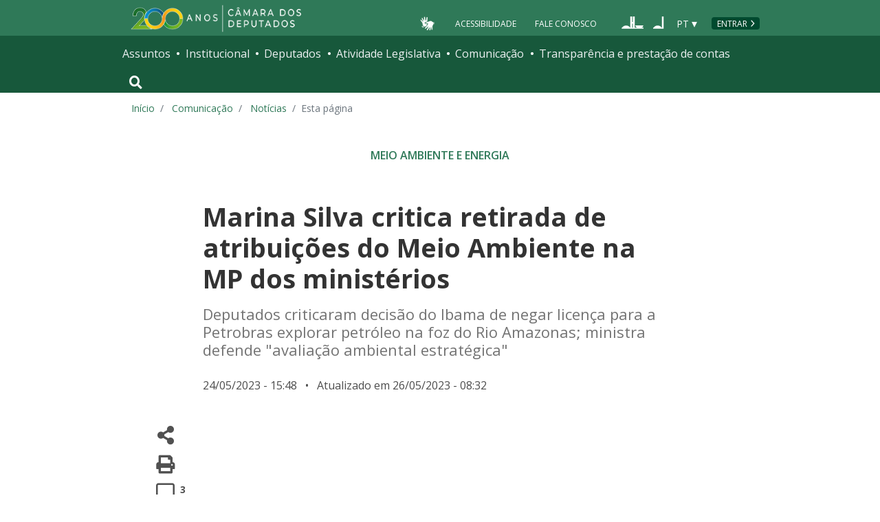

--- FILE ---
content_type: text/html; charset=utf-8
request_url: https://www.camara.leg.br/noticias/965142-marina-silva-critica-retirada-de-atribuicoes-do-meio-ambiente-na-mp-dos-ministerios
body_size: 17425
content:
<!doctype html>
<!--[if lt IE 7]>      <html class="no-js lt-ie9 lt-ie8 lt-ie7" lang="pt-br"> <![endif]-->
<!--[if IE 7]>         <html class="no-js lt-ie9 lt-ie8" lang="pt-br"> <![endif]-->
<!--[if IE 8]>         <html class="no-js lt-ie9" lang="pt-br"> <![endif]-->
<!--[if gt IE 8]><!-->
<html class="no-js" lang="pt-br">
<!--<![endif]-->

<head>

  <meta charset="utf-8">
  <meta name="viewport" content="width=device-width, initial-scale=1, shrink-to-fit=no">
  <meta http-equiv="x-ua-compatible" content="ie=edge">
  <meta name="facebook-domain-verification" content="bxxobfdomarwwsu1tu7b9wv9oy0gw2" />
  
  <title>
      Marina Silva critica retirada de atribuições do Meio Ambiente na MP dos ministérios - Notícias - Portal da Câmara dos Deputados
  </title>
  <meta name="description" content="Deputados criticaram decisão do Ibama de negar licença para a Petrobras explorar petróleo na foz do Rio Amazonas; ministra defende &quot;avaliação ambiental estratégica&quot; 
  ">
  
  <meta name="msapplication-TileColor" content="#00a300">
  <meta name="msapplication-TileImage" content="https://www.camara.leg.br/tema/mstile-144x144.png">
  <meta name="theme-color" content="#009e49">
  
  
  <meta itemprop="name" content="Marina Silva critica retirada de atribuições do Meio Ambiente na MP dos ministérios - Notícias" />
  
  <meta itemprop="description" content="Deputados criticaram decisão do Ibama de negar licença para a Petrobras explorar petróleo na foz do Rio Amazonas; ministra defende &quot;avaliação ambiental estratégica&quot; 
  " />
  
  <meta itemprop="image" content="https://www.camara.leg.br/midias/image/2023/05/img20230524121059299-768x512.jpg" />
  
  <meta itemprop="url" content="https://www.camara.leg.br/noticias/965142-marina-silva-critica-retirada-de-atribuicoes-do-meio-ambiente-na-mp-dos-ministerios/" />
  
  <meta property="og:site_name" content="Portal da Câmara dos Deputados" />
  <meta property="fb:app_id" content="305358806340223" />
  
  <meta property="og:title" content="Marina Silva critica retirada de atribuições do Meio Ambiente na MP dos ministérios - Notícias" />
  
  <meta property="og:description" content="Deputados criticaram decisão do Ibama de negar licença para a Petrobras explorar petróleo na foz do Rio Amazonas; ministra defende &quot;avaliação ambiental estratégica&quot; 
  ">
  
  <meta property="og:url" content="https://www.camara.leg.br/noticias/965142-marina-silva-critica-retirada-de-atribuicoes-do-meio-ambiente-na-mp-dos-ministerios/" />
  
  <meta property="og:type" content="article" />
  
  <meta property="og:image:secure_url" content="https://www.camara.leg.br/midias/image/2023/05/img20230524121059299-768x512.jpg" />
  
      <meta property="og:image" content="https://www.camara.leg.br/midias/image/2023/05/img20230524121059299-768x512.jpg" />
  <meta name="twitter:card" content="summary_large_image" />
  
  <meta name="twitter:title" content="Marina Silva critica retirada de atribuições do Meio Ambiente na MP dos ministérios - Notícias" />
  
  <meta name="twitter:description" content="Deputados criticaram decisão do Ibama de negar licença para a Petrobras explorar petróleo na foz do Rio Amazonas; ministra defende &quot;avaliação ambiental estratégica&quot; 
  " />
  
  <meta name="twitter:image" content="https://www.camara.leg.br/midias/image/2023/05/img20230524121059299-768x512.jpg" />
  
  
  
  

  <link rel="apple-touch-icon" href="https://www.camara.leg.br/tema/apple-touch-icon.png">
  <link rel="apple-touch-icon" sizes="152x152" href="https://www.camara.leg.br/tema/apple-touch-icon-152x152.png">
  <link rel="apple-touch-icon" sizes="180x180" href="https://www.camara.leg.br/tema/apple-touch-icon-180x180.png">
  <link rel="apple-touch-icon-precomposed" href="https://www.camara.leg.br/tema/apple-touch-icon-precomposed.png">
  <link rel="apple-touch-icon-precomposed" sizes="152x152" href="https://www.camara.leg.br/tema/apple-touch-icon-152x152-precomposed.png">
  <link rel="apple-touch-icon-precomposed" sizes="180x180" href="https://www.camara.leg.br/tema/apple-touch-icon-180x180-precomposed.png">
  <link rel="icon" type="image/png" sizes="32x32" href="https://www.camara.leg.br/tema/favicon-32x32.png">
  <link rel="icon" type="image/png" sizes="16x16" href="https://www.camara.leg.br/tema/favicon-16x16.png">
  <link rel="manifest" href="https://www.camara.leg.br/tema/site.webmanifest">
  <link rel="mask-icon" href="https://www.camara.leg.br/tema/safari-pinned-tab.svg" color="#009e49">
  <link rel="stylesheet" rel="preload" as="style" href="https://www.camara.leg.br/tema/global/vendor-bundle.css">
  <link rel="stylesheet" rel="preload" as="style" href="https://www.camara.leg.br/tema/global/camara-custom.css">

        <link rel="stylesheet" href="https://www.camara.leg.br/tema/comunicacao/noticia-interna.css">
				<link rel="stylesheet" href="/noticias/static/css/custom-noticia-interna.css">

  <style type="text/css">
    /* Regra geral para no-fouc */
    .js .u-no-fouc {
      visibility: hidden;
      opacity: 0
    }

    /* Elementos no-fouc que não podem ocupar espaço durante a carga da página */
    .js .u-no-fouc--no-size {
      display: none
    }
  </style>
  <script type="text/javascript">
    // Concatena a classe 'js' à tag html
    document.documentElement.className += ' js';
  </script>

</head>

<body>
  <div class="js-mmenu-container">
    <header class="l-cabecalho-portal" role="banner">
      <ul aria-label="Acesso direto" class="acesso-direto">
        <!-- Links para saltar diretamente para áreas importantes da página accesskey 2 = conteúdo e 3 = navegação -->
        <li><a class="acesso-direto__link" href="#main-content" accesskey="2">Ir ao conteúdo</a></li>
        <li><a class="acesso-direto__link" href="#main-nav" accesskey="3">Ir à navegação principal</a></li>
      </ul>
    
      <!--[if lte IE 9]>
        <p class="browserupgrade">Você está usando um navegador <strong>defasado</strong>. Por favor, <a href="https://browsehappy.com/">atualize seu navegador</a> para melhorar sua experiência e sua segurança.</p>
        <![endif]-->
    
      <div class="nav-top">
        <div class="container nav-top--container">
          <a href="https://www.camara.leg.br" class="logo-camara" accesskey="1"><span class="sr-only">Página inicial</span></a>
    
        <div class="nav-top__palacio">
    
        </div>
        
        <div class="nav-top__menu-superior">
          <ul aria-label="Ferramentas de apoio" class="links-apoio ">
              <li class="links-apoio__item links-apoio__item--acessibilidade"><a href="https://www2.camara.leg.br/acessibilidade/recursos-de-acessibilidade" accesskey="0">Acessibilidade</a></li>
              <li class="links-apoio__item links-apoio__item--faleconosco"><a href="https://www.camara.leg.br/fale-conosco" accesskey="9">Fale Conosco</a></li>
          </ul>
          <ul class="orgaos-parceiros" aria-label="Órgãos parceiros">
            <li class="orgaos-parceiros__item orgaos-parceiros__item--congresso"><a
                href="http://www.congressonacional.leg.br"><span>Congresso</span></a></li>
            <li class="orgaos-parceiros__item orgaos-parceiros__item--senado"><a
                href="http://www.senado.leg.br"><span>Senado</span></a></li>
          </ul>
    
          <div class="lista-idiomas">
              <button class="botao-idioma-topo" data-toggle="dropdown" aria-haspopup="true" aria-expanded="false" data-offset="4,0">
                  <span class="botao-idioma-topo__sigla">PT</span>
              </button>
          
              <ul class="dropdown-menu dropdown-menu-right l-lista-idiomas" aria-label="Idioma">
                  <li class="l-lista-idiomas__item">
                      <a href="https://www2.camara.leg.br/english" class="idioma-topo">
                          <span class="idioma-topo__bandeira idioma-topo__bandeira--ingles" aria-hidden="true"></span>
                          <span class="idioma-topo__nome">English</span>
                          <span class="idioma-topo__sigla">EN</span>
                      </a>
                  </li>
                  <li class="l-lista-idiomas__item">
                      <a href="https://www2.camara.leg.br/espanol" class="idioma-topo">
                          <span class="idioma-topo__bandeira idioma-topo__bandeira--espanhol" aria-hidden="true"></span>
                          <span class="idioma-topo__nome">Español</span>
                          <span class="idioma-topo__sigla">ES</span>            
                      </a>
                  </li>
              </ul>
          </div>
            <a href="https://www.camara.leg.br/login" class="btn nav-top__botao-entrar">Entrar</a>
        </div>
        </div>
      </div>
    
      <nav class="menu-global navbar navbar-expand-lg" role="navigation" aria-label="Navegação principal" id="menuglobal">
        <div class="container menu-global--container">
    
          <!-- icone menu -->
          <a href="#navbarportal" class="menu-global--btnmenu navbar-toggler"
            aria-label="Navegação principal - abrir/fechar">
            <span class="menu-global--icon"></span>
          </a>
    
          <!-- icone busca -->
          <button class="menu-global--btnsearch" type="button" data-toggle="collapse" data-target="#buscaportal"
            aria-controls="buscaportal" aria-expanded="false" aria-label="Toggle navigation">
            <span class="fa fa-search"></span>
          </button>
    
          <div class="js-mmenu u-no-fouc u-no-fouc--no-size" id="navbarportal">
            <ul aria-label="Navegação Principal" id="main-nav" class="">
                <li class="">
                  <span class="menu-global__item-temas" id="temas">Assuntos</span>
                  <ul class="" aria-labelledby="temas">
                      <li class=""><a href="https://www.camara.leg.br/assuntos/agropecuaria">Agropecuária</a></li>
                      <li class=""><a href="https://www.camara.leg.br/assuntos/cidades-e-transportes">Cidades e transportes</a></li>
                      <li class=""><a href="https://www.camara.leg.br/assuntos/ciencia-tecnologia-e-comunicacoes">Ciência, tecnologia e comunicações</a></li>
                      <li class=""><a href="https://www.camara.leg.br/assuntos/consumidor">Consumidor</a></li>
                      <li class=""><a href="https://www.camara.leg.br/assuntos/direitos-humanos">Direitos humanos</a></li>
                      <li class=""><a href="https://www.camara.leg.br/assuntos/economia">Economia</a></li>
                      <li class=""><a href="https://www.camara.leg.br/assuntos/educacao-cultura-e-esportes">Educação, cultura e esportes</a></li>
                      <li class=""><a href="https://www.camara.leg.br/assuntos/meio-ambiente-e-energia">Meio ambiente e energia</a></li>
                      <li class=""><a href="https://www.camara.leg.br/assuntos/politica-e-administracao-publica">Política e administração pública</a></li>
                      <li class=""><a href="https://www.camara.leg.br/assuntos/relacoes-exteriores">Relações exteriores</a></li>
                      <li class=""><a href="https://www.camara.leg.br/assuntos/saude">Saúde</a></li>
                      <li class=""><a href="https://www.camara.leg.br/assuntos/seguranca">Segurança</a></li>
                      <li class=""><a href="https://www.camara.leg.br/assuntos/trabalho-previdencia-e-assistencia">Trabalho, previdência e assistência</a></li>
                  </ul>
                </li>
                <li class="">
                  <span class="menu-global__item-institucional" id="institucional">Institucional</span>
                  <ul class="" aria-labelledby="institucional">
                      <li class=""><a href="https://www.camara.leg.br/agenda">Agenda</a></li>
                      <li class=""><a href="https://www2.camara.leg.br/transparencia/servicos-ao-cidadao">Serviços</a></li>
                      <li class=""><a href="https://www2.camara.leg.br/a-camara/estruturaadm/mesa/presidencia">Presidência</a></li>
                      <li class=""><a href="https://www.camara.leg.br/biblioteca-e-publicacoes/">Biblioteca e publicações</a></li>
                      <li class=""><a href="https://www.camara.leg.br/escola-da-camara/">Escola da Câmara</a></li>
                      <li class=""><a href="https://www.camara.leg.br/papel-e-estrutura/">Papel e estrutura</a></li>
                      <li class=""><a href="https://www.camara.leg.br/historia-e-arquivo/">História e arquivo</a></li>
                      <li class=""><a href="https://www2.camara.leg.br/a-camara/visiteacamara">Visite</a></li>
                  </ul>
                </li>
                <li class="">
                  <span class="menu-global__item-deputados" id="deputados">Deputados</span>
                  <ul class="" aria-labelledby="deputados">
                      <li class=""><a href="https://www.camara.leg.br/deputados/quem-sao">Quem são</a></li>
                      <li class=""><a href="https://www.camara.leg.br/deputados/liderancas-e-bancadas-partidarias">Lideranças e bancadas</a></li>
                      <li class=""><a href="https://www2.camara.leg.br/deputados/frentes-e-grupos-parlamentares">Frentes e grupos parlamentares</a></li>
                  </ul>
                </li>
                <li class="">
                  <span class="menu-global__item-atvlegislativa" id="atvlegislativa">Atividade Legislativa</span>
                  <ul class="" aria-labelledby="atvlegislativa">
                      <li class=""><a href="https://www.camara.leg.br/busca-portal/proposicoes/pesquisa-simplificada">Propostas legislativas</a></li>
                      <li class=""><a href="https://www.camara.leg.br/plenario">Plenário</a></li>
                      <li class=""><a href="https://www.camara.leg.br/comissoes">Comissões</a></li>
                      <li class=""><a href="https://www.camara.leg.br/sessoesereunioes">Sessões e reuniões</a></li>
                      <li class=""><a href="https://www2.camara.leg.br/atividade-legislativa/estudos-e-notas-tecnicas">Estudos legislativos</a></li>
                      <li class=""><a href="https://www2.camara.leg.br/atividade-legislativa/orcamento-da-uniao">Orçamento da União</a></li>
                      <li class=""><a href="https://www.camara.leg.br/legislacao">Legislação</a></li>
                      <li class=""><a href="https://www.camara.leg.br/entenda-o-processo-legislativo/">Entenda o processo legislativo</a></li>
                      <li class=""><a href="https://www2.camara.leg.br/atividade-legislativa/participe">Participe</a></li>
                  </ul>
                </li>
                <li class="">
                  <span class="menu-global__item-comunicacao" id="comunicacao">Comunicação</span>
                  <ul class="" aria-labelledby="comunicacao">
                      <li class=""><a href="https://www.camara.leg.br/noticias">Agência Câmara de Notícias</a></li>
                      <li class=""><a href="https://www.camara.leg.br/radio">Rádio Câmara</a></li>
                      <li class=""><a href="https://www.camara.leg.br/tv">TV Câmara</a></li>
                      <li class=""><a href="https://www.camara.leg.br/banco-imagens">Banco de Imagens</a></li>
                      <li class=""><a href="https://www.camara.leg.br/assessoria-de-imprensa">Assessoria de Imprensa</a></li>
                      <li class=""><a href="https://www.camara.leg.br/comprove">Comprove uma notícia</a></li>
                  </ul>
                </li>
                <li class="">
                  <span class="menu-global__item-transprestcontas" id="transprestcontas">Transparência e prestação de contas</span>
                  <ul class="" aria-labelledby="transprestcontas">
                      <li class=""><a href="https://www.camara.leg.br/transparencia/">Transparência</a></li>
                      <li class=""><a href="https://www2.camara.leg.br/transparencia/prestacao-de-contas">Prestação de contas</a></li>
                      <li class=""><a href="https://dadosabertos.camara.leg.br/">Dados abertos</a></li>
                  </ul>
                </li>
            </ul>
          </div>
    
          <div class="collapse box-search" id="buscaportal">
            <form role="search" accesskey="4" class="box-search__busca form-inline" method="get"
              action="https://www.camara.leg.br/busca-geral">
              <label for="termo-busca-geral" class="sr-only box-search__label">Pesquise no Portal da Câmara</label>
              <input class="form-control box-search__campo" type="search" name="termo" id="termo-busca-geral"
                placeholder="Buscar" aria-label="Search">
              <button class="btn sr-only box-search__botao" type="submit">Buscar</button>
              <!-- Colque aqui a estrutura de seu formulário de busca -->
            </form>
          </div>
        </div>
      </nav>
    
    </header>

    <main role="main" id="main-content">
      <!-- Os cabeçalhos devem aparecer nesta área -->
        <div class="container largest-container">
            <nav aria-label="Onde estou">
                <ol class="breadcrumb portal-breadcrumbs">
                    <li class="breadcrumb-item"><a href="/">Início</a></li>
                    <li class="breadcrumb-item">
                            <a href="https://www2.camara.leg.br/comunicacao">
                        Comunicação
                            </a>
                    </li>
                    <li class="breadcrumb-item">
                            <a href="/noticias">
                        Notícias
                            </a>
                    </li>

                    <li class="breadcrumb-item active" aria-current="page">Esta página</li>
                </ol>
            </nav>
        </div>

        <div class="g-contexto-compartilhamento u-template-breadcrumbs
             g-contexto-compartilhamento--extendido g-impressao
            ">
        </div>


        <section class="secao-principal">
          <div class="container container--inner-page">
            <article id="content-noticia" class="g-artigo artigo--noticia">
        				<a class="localnav__link" href="/temas/meio-ambiente-e-energia" />
        					<span class="g-artigo__categoria">Meio ambiente e energia</span>
        				</a>
        
              <h1 class="g-artigo__titulo">Marina Silva critica retirada de atribuições do Meio Ambiente na MP dos ministérios</h1>
        
              <p class="g-artigo__descricao">Deputados criticaram decisão do Ibama de negar licença para a Petrobras explorar petróleo na foz do Rio Amazonas; ministra defende &quot;avaliação ambiental estratégica&quot; 
        </p>
        
              <div class="g-artigo__imagem-identificacao artigo__imagem-identificacao--maior">
        
              </div>
        
        
              <div class="g-artigo__texto-principal">
                <aside class="l-acoes-apoio">
                  <div class="acoes-apoio">
                    <button class="acoes-apoio__item js-acao-compartilhamento">
                      <i class="fas fa-share-alt" aria-hidden="true"></i><span class="sr-only">Compartilhe</span>
                    </button>
        
                    <button class="acoes-apoio__item js-acao-impressao">
                      <i class="fas fa-print" aria-hidden="true"></i><span class="sr-only">Versão para impressão</span>
                    </button> <!-- versão para impressão em telas pequenas? -->
                    <a href="#comentario" class="acoes-apoio__item">
                      <i style="margin-left: 6px;" class="far fa-comment-alt" aria-hidden="true"></i>
                      <span class="acoes-apoio__qtd-comentario">
                          3
                        </span>
                      <span class="sr-only">Comentários</span>
                    </a>
                  </div>
                </aside>
        
                <div class="js-article-read-more">
                  <div>
                    <p class="g-artigo__data-hora">
                      24/05/2023 - 15:48 &nbsp;
                        <span>&bull; &nbsp; Atualizado em 26/05/2023 - 08:32</span>
                    </p>
        
                    <p>
                      <div id="video-container-965515" class="embed-responsive embed-responsive-16by9" style="margin-bottom: 18px;" data-youtube-id="CEPTXb9QbwM">
        <div class="midia-creditos"></div>
        <p><iframe src="https://www.youtube.com/embed/CEPTXb9QbwM" width="100%" frameborder="0" data-youtube-id="CEPTXb9QbwM" data-mce-fragment="1"></iframe></p>
        <div id="midia-legenda" class="midia-legenda"></div>
        </div>
        <p>&nbsp;</p>
        <p>A ministra do Meio Ambiente e Mudança do Clima, Marina Silva, criticou nesta quarta-feira (24) a retirada de atribuições da pasta <a href="https://www.camara.leg.br/noticias/965274-comissao-mista-aprova-mp-e-altera-atribuicoes-de-parte-dos-ministerios/">proposta no relatório do deputado Isnaldo Bulhões (MDB-AL)</a> para a medida provisória da reestruturação dos ministérios (MP 1154/23). Em audiência pública na Comissão de Meio Ambiente e Desenvolvimento Sustentável da Câmara dos Deputados, Marina disse que espera que as mudanças propostas ainda possam ser revertidas.</p>
        <p>O relatório prevê, por exemplo, a retirada da Agência Nacional de Águas (ANA) e do Cadastro Ambiental Rural (CAR) da pasta do Meio Ambiente, e a saída da demarcação de terras indígenas do Ministério dos Povos Indígenas para o da Justiça e Segurança Pública.</p>
        <p>Para a ministra, se o Congresso mantiver a estrutura do governo passado, será uma sinalização ruim para o mundo e serão fechadas as janelas de oportunidades para a transição para um país da sustentabilidade, inclusive podendo prejudicar acordo comercial entre Mercosul e União Europeia.</p>
        <p>“A proposta de retirada da demarcação de terras indígenas e da Funai do Ministério dos Povos Indígenas é um dos piores sinais”, disse Marina. “Estamos dizendo que os indígenas não têm isenção, para fazer o que é melhor para eles mesmo em relação a suas terras”, completou.</p>
        <p><strong>Resíduos sólidos</strong><br />
        Pelo relatório da MP, a pasta ambiental também perderia o Sistema Nacional de Informações em Saneamento Básico (Sinisa), o Sistema Nacional de Informações sobre a Gestão dos Resíduos Sólidos (Sinir) e o Sistema Nacional de Gerenciamento de Recursos Hídricos (Singreh). Todas essas mudanças também foram criticadas pela ministra, em especial a de tirar a Política Nacional de Resíduos Sólidos do Ministério do Meio Ambiente e levá-la para o Ministério das Cidades.</p>
        <p>“Eu sinceramente não entendo a lógica, porque toda a parte de regulação, formulação, avanço tecnológico nessa agenda tem a ver com a gestão ambiental brasileira”, disse Marina.</p>
        <p><strong>Apoio à MP original</strong><br />
        O deputado Ivan Valente (Psol-SP), um dos que propuseram a realização do debate, também criticou o relatório da MP. “O que está sendo feito nessa medida é um desmonte da área ambiental, inclusive retirando da área a Agência Nacional de Águas, retirando o gerenciamento dos recursos hídricos, o Cadastro Ambiental Rural. Nós vamos reagir a essa questão de esvaziamento do Ministério dos Povos Indígenas, do Meio Ambiente, porque o governo tem que governar”, disse.</p>
        <p>Também autor do requerimento para o debate e coordenador da <span id="4290" class="termoGlossario" title="Associação suprapartidária destinada a aprimorar a legislação referente a um tema específico. As frentes podem utilizar o espaço físico da Câmara, desde que suas atividades não interfiram no andamento dos outros trabalhos da Casa, não impliquem contratação de pessoal nem fornecimento de passagens aéreas. Para fins de registro, deverão ser integradas por, no mínimo, um terço de membros do Poder Legislativo Federal." contenteditable="false" data-toggle="tooltip" data-placement="top">Frente Parlamentar</span> Ambientalista, Nilto Tatto (PT-SP) defendeu o texto original da MP e avaliou que o relatório da medida corta “as pernas e braços” do ministério, “tirando a capacidade de fazer, por exemplo, a gestão do <a href="https://www2.camara.leg.br/legin/fed/lei/2012/lei-12651-25-maio-2012-613076-norma-pl.html">Código Florestal</a>, uma vez que a maior parte das contribuições de nossas emissões [de caborno] está relacionada com o desmatamento, com o uso do solo”.</p>
        <div id="image-container-965186" class="image-container" style="float: none; margin: 45px 0px; width: 100%;" data-midia="965186">
        <div class="midia-creditos"><em>Billy Boss/Câmara dos Deputados</em></div>
        <div class="media-wrapper"><img style="width: 100%; height: auto;" src="https://www.camara.leg.br/midias/image/2023/05/img20230315153907567-768x512.jpg" alt="Reunião de Instalação e Eleição do Presidente e Vice-Presidente. Dep. José Priante(MDB - PA)" /></div>
        <div class="midia-legenda">Priante: equilíbrio entre proteção ambiental e desenvolvimento econômico</div>
        </div>
        <p><strong>Petróleo no Amazonas</strong><br />
        Na audiência, diversos deputados criticaram a decisão do Instituto Brasileiro do Meio Ambiente e dos Recursos Naturais Renováveis (Ibama) de negar a licença solicitada pela Petrobras para explorar petróleo na margem equatorial da foz do rio Amazonas.</p>
        <p>O presidente da comissão, deputado José Priante (MDB-PA), defende o equilíbrio entre proteção ambiental e desenvolvimento econômico. “Lendo relatórios da ANP, a Agência Nacional de Petróleo, vemos que essa pretensão da Petrobras não é uma pretensão inédita. Já foram autorizados cerca de 90 poços, 90 perfurações nessa mesma área da foz do Amazonas. Em 2001, três poços; 2004, um poço; 2011, outro poço, claro que na parte de águas rasas”, disse.</p>
        <p>O deputado Zé Trovão (PL-SC) também criticou a decisão do Ibama. “Hoje, o Brasil tem a possibilidade de colocar em seus cofres mais de R$ 11 trilhões e simplesmente existe um laudo que fala que isso é impossível, que isso não pode acontecer, isso não está certo“, afirmou.</p>
        <p>“Por que não assistir a essa região com esses recursos tão importantes, que poderia de maneira verdadeira levar recursos hídricos, levar recursos de saneamento, educação, saúde, coisas que só podem ser compradas com dinheiro e algo que não acontece na Amazônia”, completou.</p>
        <p>O deputado Delegado Fábio Costa (PP-AL) ressaltou que, se a exploração na foz do Amazonas ocorresse, poderia dobrar a capacidade de produção do petróleo no Brasil e tirar da miséria milhões de pessoas na região. Ele lembrou que a decisão do Ibama causou “grave crise na base de sustentação do governo”, já que o líder do governo no Congresso, senador Randolfe Rodrigues (AP), anunciou que deixaria seu partido, a Rede, por causa do apoio de Marina à decisão do órgão ambiental.</p>
        <p>Ele destacou ainda que o ministro de Minas e Energia e o presidente da Petrobras defendem a exploração dos recursos e questionou a capacidade da ministra de administrar de crises. “Como ser uma boa ministra sem essa capacidade política de dialogar e de construir pontes e de superar divergências?”, questionou.</p>
        <p>“Qual país do mundo, se tivesse algo como a nossa margem equatorial, abriria mão disso para fazer discurso político bonito na mídia? Duvido que qualquer país europeu que tivesse uma margem equatorial abriria mão disso”, opinou o deputado Felipe Francischini (União-PR).</p>
        <p>O deputado Acácio Favacho (MDB-AP) também criticou a ministra. “Nove técnicos decidiram daqui de Brasília, em seu escritório, a vida do povo do estado do norte. Talvez, a ministra e os técnicos e o presidente do Ibama precisem, sim, voltar às suas raízes e ter mais conectividade com os estados da região Amazônica."</p>
        <p><strong>Resposta do Ibama</strong><br />
        O presidente do Ibama, Rodrigo Agostinho, que também participou da audiência, negou que a decisão sobre a exploração de petróleo na foz do rio Amazonas tenha sido uma decisão política. Ele garantiu que se trata de decisão técnica, justificada pela falta da avaliação ambiental da área pelo governo, conforme exigido por portaria conjunta dos ministérios do Meio Ambiente e Minas Energia (198/12).</p>
        <p>“Essa portaria obrigou que, para áreas novas, fosse feito estudo chamado avaliação ambiental estratégica, que no mundo do petróleo tem outro nome, que é avaliação ambiental de área sedimentar”, salientou.</p>
        <p>“O Ibama pediu as complementações para a Petrobras por oito vezes, então não é verdade que a gente não deu chance para a Petrobras melhorar a proposta”, informou, acrescentando que a estatal pode reapresentar o pedido a qualquer momento, com as complementações pedidas.</p>
        <p>“Neste ano, já emiti 23 licenças para Petrobras. Então, se eu tivesse algo contra a Petrobras, eu não estaria licenciado atividades de exploração de petróleo”, ponderou ainda Agostinho. Segundo ele, de fato, já foram perfurados mais de 100 poços na margem equatorial, todos em águas rasas e não foi encontrado petróleo em quantidade e qualidade que justificasse a exploração até agora.</p>
        <p>Marina Silva afirmou que a decisão do governo é a de fazer a avaliação ambiental estratégica na margem equatorial. Para ela, trata-se da decisão de um governo republicano, “que respeita a lei, não é negacionista” e não desobedece relatório técnico de dez técnicos do Ibama.</p>
        <p>“Todos assinaram que precisa da avaliação ambiental estratégica em razão da complexidade do empreendimento. Não é olhar para cada furo, é para o conjunto da obra. Uma avaliação dessas leva de dois anos a dois anos e meio. E a decisão do governo é de que nós vamos fazer sim a avaliação ambiental estratégica”, salientou a ministra.</p>
        <p><strong>Programa do governo</strong><br />
        Na audiência, Marina Silva detalhou também o programa do governo, que, segundo ela, inclui a transição para um modelo sustentável de desenvolvimento, com a participação de 19 ministérios nessa agenda. Uma das diretrizes do governo é fortalecer o Sistema Nacional do Meio Ambiente, com controle e participação social – por exemplo, por meio do Conselho Nacional do Meio Ambiente (Conama). Ela informou que o governo já está trabalhando para estabelecer paridade no Conama entre representantes do governo e da sociedade civil.</p>
        <p>O governo também pretende criar uma entidade para regular a questão climática, o Conselho Nacional de Mudança Climática.</p>
        <p>Segundo ela, é possível continuar sendo potência agrícola sem aumentar o desmatamento. “Não precisa mais derrubar uma árvore. Já temos conhecimento e tecnologia para dobrar e até triplicar a produção brasileira sem precisar derrubar uma árvore. É aumento de produção por ganho de produtividade, e não por expansão predatória da fronteira agrícola", avaliou.</p>
        <p>"Nós queremos ser o país da agricultura de baixo carbono”, completou. Ela afirmou ainda que o governo trabalha para que todo o Plano Safra seja voltado à agricultura de baixo carbono.</p>
        <p>“São mais de R$ 300 bilhões que serão disponibilizados para o crédito agrícola e queremos que seja para a agricultura de baixo carbono”, disse. De acordo com a ministra, haverá um plano de transição. No Dia do Meio Ambiente, comemorado em 5 de junho, ela espera poder anunciar a regra de transição.</p>
        <p>Marina informou ainda que o Brasil tem compromisso de reflorestar 12 milhões de hectares de área degradada, e o plano do governo é colocar em funcionamento as concessões florestais, de forma que o manejo florestal gere empregos e renda.</p>
        <p>“Queremos licitar só neste ano 1 milhão de hectares de floresta pública para gerar emprego e renda. O governo passado, durante os quatro anos, licitou 380 mil hectares”, comparou.</p>
        <p>Outra diretriz do governo, segundo Marina, é ter um mercado regulado de carbono como ferramenta para lidar com as mudanças climáticas, e o governo deve apresentar uma proposta ao Congresso nesse sentido.</p>
        <p><strong>Redução do desmatamento</strong><br />
        Rodrigo Agostinho afirmou que o órgão trabalha com equipe reduzida e concentra a atuação nos municípios com mais desmatamento. Segundo ele, 17 municípios da Amazônia concentram hoje metade do desmatamento brasileiro. “Não é tempo de comemorar ainda, mas tivemos em abril uma redução de 18% dos alertas e, se a gente comparar de janeiro até aqui, uma redução de 40%”, disse. Ele informou ainda que já está garantida a realização de novo concurso para o Ibama.</p>
        <p>O deputado Túlio Gadêlha (Rede-PE), um dos que pediram a realização do debate, elogiou a redução do desmatamento nos primeiros quatro meses de governo, mesmo com quadro de pessoal reduzido no Ibama.</p>
        <p>Por sua vez, Amom Mandel (Cidadania-AM), que também pediu o debate, apontou alta de desmatamento no início deste ano e propôs garantia de renda mínima para ribeirinhos. “Os problemas sociais são a causa raiz do envolvimento dessas populações no desmatamento, precisamos atacar a raiz, e não apenas a consequência. Tem algum plano para isso?”, questionou.</p>
        <p>Coordenadora da Frente Parlamentar Mista em Defesa da Transição Climática e também autora do pedido de audiência, Socorro Neri (PP-AC), por sua vez, questionou a ministra sobre o plano do ministério para o desenvolvimento econômico sustentável da região Amazônica. Já o deputado Marcelo Queiroz (PP-RJ), que também pediu o debate, questionou o ministério sobre políticas públicas para os pets.</p>
        <p>O presidente da comissão, deputado José Priante, informou que o colegiado tem 650 propostas em tramitação, 108 apresentadas neste ano, mostrando como o tema meio ambiente é pungente. E defendeu colaboração entre a comissão e o ministério.</p>
        
                    </p>
        
                    <p style="font-size: 0.8rem; font-weight: 700;">Reportagem – Lara Haje<br>Edição – Roberto Seabra</p>
        
                  </div>
        
                </div>
        
        
                <section class="noticia-audio">
                  <ul class="l-players">
                    <li class="l-players__item">
                      <div class="g-player-audio">
                        <h2 class="sr-only">Áudio da matéria</h2>
                        <p class="g-player-audio__titulo">Ouça esta matéria na Rádio Câmara</p>
                        <div class="g-player-audio__controles">
                          <audio class="mejs__player" preload="none" controls data-mejsoptions='{"stretching":"responsive","audioVolume":"none","features":["playpause","current","progress","duration"]}'>
                            <source src="https://www.camara.leg.br/midias/audio/2023/05/20230524-lh-marina-silva.mp3" type="audio/mp3">
                          </audio>
                          <div class="g-player-audio__acoes">
                            <a class="g-player-audio__acao" href="https://www.camara.leg.br/midias/audio/2023/05/20230524-lh-marina-silva.mp3" download="20230524 LH MARINA SILVA">
                              <i class="fas fa-cloud-download-alt g-player-audio__icone-acao"></i>
                              <span class="g-player-audio__texto-acao">Baixe</span>
                            </a>
                          </div>
                        </div>
                      </div>
                    </li>
                  </ul>
                </section>
        
              </div>
            </article>
          </div>
        </section>
        

          <section class="comentarios-conteiner">
            <div id="comentario" class="container container--inner-page">
             <p class="g-artigo__data-hora">
                  A reprodução das notícias é autorizada desde que contenha a assinatura 'Agência Câmara Notícias'.
              </p><br />
              <div>
              
                <div class="comentarios">
                  <iframe class="comentarios-camara" src="https://www.camara.leg.br/comentarios/pagina/portal-noticias/965142" height="500" width="100%" frameborder="0" loading="lazy"></iframe>
                  <script>
                    window.addEventListener('message', function (e) {
                      var scroll_height = e.data.height;
                      var x = document.getElementsByClassName('comentarios-camara');
                      for (var i = 0; i < x.length; i++) {
                        if (x[i].src === e.data.url) {
                          x[i].style.height = scroll_height + 5 + 'px';
                        }
                      }
                    }, false);
                  </script>
                </div>
              
              </div>  </div>
          </section>
        <section class="veja-tambem-conteiner">
          <div class="container">
            
            <h2  class="titulo-secao   titulo-secao--noticia-interna">
            
            
            
                <span class="titulo-secao__texto">Veja Também</span>
            
            
            
            </h2>    <ul class="l-lista-noticia-veja">
              <li class="l-lista-noticia-veja__item">
                <article class="g-chamada">
                        <img class="g-chamada__imagem" src="https://imgproxy.camara.leg.br/0omNjYMmJAs7zL6Wl9nL2zKriiA4igDzmIKtPRITQ-o/fill/300/200/no/1/aHR0cDovL3BvcnRhbC1iYWNrZW5kLXdvcmRwcmVzcy5zZW1pZC1wb3J0YWwtd3AtcHJkOjgwL3dwLWNvbnRlbnQvdXBsb2Fkcy9taWRpYXMvaW1hZ2UvMjAyMy8wMy9pbWcyMDIzMDMwMTEwMDAyNDEyMS5qcGc.jpg">
                  <span class="g-chamada__retranca"></span>
                  <h3 class="g-chamada__titulo">
                    <a class="g-chamada__titulo-link" href="https://www.camara.leg.br/noticias/941810-frente-parlamentar-ambientalista-e-governo-anunciam-trabalho-conjunto-pela-agenda-ambiental/">Frente Parlamentar Ambientalista e governo anunciam trabalho conjunto pela agenda ambiental</a>
                  </h3>
                </article>
              </li>
              <li class="l-lista-noticia-veja__item">
                <article class="g-chamada">
                        <img class="g-chamada__imagem" src="https://imgproxy.camara.leg.br/A5SEYhtQVx4nRaXU--X0Q-MSS56ZU-lT61HjVtr3msY/fill/300/200/no/1/aHR0cDovL3BvcnRhbC1iYWNrZW5kLXdvcmRwcmVzcy5zZW1pZC1wb3J0YWwtd3AtcHJkOjgwL3dwLWNvbnRlbnQvdXBsb2Fkcy9taWRpYXMvaW1hZ2UvMjAyMy8wNS9jb21pc3NvLW1wLTExNTQtMjMuanBn.jpg">
                  <span class="g-chamada__retranca"></span>
                  <h3 class="g-chamada__titulo">
                    <a class="g-chamada__titulo-link" href="https://www.camara.leg.br/noticias/964506-relator-aloca-demarcacao-de-terras-indigenas-no-ministerio-da-justica-e-divide-atribuicoes-da-conab/">Relator aloca demarcação de terras indígenas no Ministério da Justiça e divide atribuições da Conab</a>
                  </h3>
                </article>
              </li>
              <li class="l-lista-noticia-veja__item">
                <article class="g-chamada">
                        <img class="g-chamada__imagem" src="https://imgproxy.camara.leg.br/BDiXMK5khGxOR-2ZzI95MCSm5B2bhiksE70WK06GQmg/fill/300/200/no/1/aHR0cDovL3BvcnRhbC1iYWNrZW5kLXdvcmRwcmVzcy5zZW1pZC1wb3J0YWwtd3AtcHJkOjgwL3dwLWNvbnRlbnQvdXBsb2Fkcy9taWRpYXMvaW1hZ2UvMjAyMi8xMS9pbWcyMDIxMTExMDEyNDQwNDgwNy5qcGc.jpg">
                  <span class="g-chamada__retranca"></span>
                  <h3 class="g-chamada__titulo">
                    <a class="g-chamada__titulo-link" href="https://www.camara.leg.br/noticias/921750-exploracao-de-petroleo-na-margem-equatorial-do-litoral-brasileiro-divide-opinioes/">Exploração de petróleo na margem equatorial do litoral brasileiro divide opiniões</a>
                  </h3>
                </article>
              </li>
              <li class="l-lista-noticia-veja__item">
                <article class="g-chamada">
                        <img class="g-chamada__imagem" src="https://imgproxy.camara.leg.br/hphZPySLdgp08zRrTb9Rzs82mmBZkndP40GVdnD41oQ/fill/300/200/no/1/aHR0cDovL3BvcnRhbC1iYWNrZW5kLXdvcmRwcmVzcy5zZW1pZC1wb3J0YWwtd3AtcHJkOjgwL3dwLWNvbnRlbnQvdXBsb2Fkcy9taWRpYXMvaW1hZ2UvMjAyMi8wOC9pbWcyMDIyMDgwMzE0MDQ1OTg3MC5qcGc.jpg">
                  <span class="g-chamada__retranca"></span>
                  <h3 class="g-chamada__titulo">
                    <a class="g-chamada__titulo-link" href="https://www.camara.leg.br/noticias/901832-frente-parlamentar-defende-projeto-para-rastrear-comercio-e-transporte-de-ouro/">Frente parlamentar defende projeto para rastrear comércio e transporte de ouro</a>
                  </h3>
                </article>
              </li>
            </ul>
        
          </div>
        </section>
        <section class="mais-conteudo-conteiner">
          <div class="container">
            
            <h2  class="titulo-secao   titulo-secao--noticia-interna">
            
            
            
                <span class="titulo-secao__texto">Mais conteúdo sobre</span>
            
            
            
            </h2>
            <ul class="tags tags--link tags--bg-white" aria-label="Lista de assuntos relacionados a esta notícia">
              <li class="tags__tag">
                <a class="tags__link" href="/noticias/ultimas/tags?tag=Administração federal">Administração federal</a>
              </li>
              <li class="tags__tag">
                <a class="tags__link" href="/noticias/ultimas/tags?tag=comissões">comissões</a>
              </li>
              <li class="tags__tag">
                <a class="tags__link" href="/noticias/ultimas/tags?tag=Instituto Brasileiro do Meio Ambiente e dos Recursos Naturais Renováveis (Ibama)">Instituto Brasileiro do Meio Ambiente e dos Recursos Naturais Renováveis (Ibama)</a>
              </li>
              <li class="tags__tag">
                <a class="tags__link" href="/noticias/ultimas/tags?tag=Ministério do Meio Ambiente">Ministério do Meio Ambiente</a>
              </li>
              <li class="tags__tag">
                <a class="tags__link" href="/noticias/ultimas/tags?tag=Petróleo">Petróleo</a>
              </li>
              <li class="tags__tag">
                <a class="tags__link" href="/noticias/ultimas/tags?tag=Petróleo Brasileiro (Petrobras)">Petróleo Brasileiro (Petrobras)</a>
              </li>
              <li class="tags__tag">
                <a class="tags__link" href="/noticias/ultimas/tags?tag=Rio Amazonas">Rio Amazonas</a>
              </li>
            </ul>
            <div class="siga-noticia">
              <a class="siga-noticia__botao button button--simple button--sm" href="https://www2.camara.leg.br/transparencia/sispush/inscricaoServicoSispushAgencia?idServico&#x3D;2&amp;temas&#x3D;17">
                <span class="siga-noticia__icone" aria-hidden="true"></span>
                <span class="siga-noticia__texto">Siga notícias deste tema</span>
              </a>
            </div>
          </div>
        </section>
    </main>


    <div class="user-feedback">
    
        <div class="user-feedback__trigger">
            <a class="button button--normal-case" href="#user-feedback-form" data-toggle="modal">
                <span class="btn__icon icon-loadspeaker" aria-hidden="true"></span>
                comunicar erro ou fazer sugestão
            </a>
        </div>
        <div class="user-feedback__modal">
            <div id="user-feedback-form" class="modal fade" tabindex="-1" role="dialog" aria-hidden="true" aria-labelledby="user-feedback-form-heading">
                <div class="modal-dialog modal-user-feedback__dialog" role="document">
                    <div class="modal-content modal-user-feedback__content">
    
                        <div class="modal-header modal-user-feedback__header">
                            <h2 id="user-feedback-form-heading" class="modal-user-feedback__heading">Comunicar erro ou fazer sugestão</h2>
                            <button type="button" class="close modal-user-feedback__close" data-dismiss="modal" aria-label="Fechar">
                                <span aria-hidden="true">&times;</span>
                            </button>
                        </div>
    
                        <div class="modal-body modal-user-feedback__body">
                            <p>
                                Use esse formulário para comunicar erros ou fazer sugestões sobre o novo portal da Câmara dos Deputados.
                                Para qualquer outro assunto, utilize o <a href="http://camara.custhelp.com/">Fale Conosco</a>.
                            </p>
                            <div id="mensagemErroFeedback" class="alert alert-danger alert-dismissible" style="display: none;" role="alert">
                                <span id="textoMensagemErroFeedback">Mensagem</span>
                                <button type="button" class="close" data-dismiss="alert" aria-label="Close">
                                    <span aria-hidden="true">&times;</span>
                                </button>
                            </div>
                            <form id="feedback">
                                <div class="form-group">
                                    <label for="feedbackEmail">Seu e-mail</label>
                                    <input type="email" class="form-control" id="feedbackEmail" placeholder="Informe seu endereço de e-mail" required="required">
                                </div>
                                <div class="form-group">
                                    <label for="feedbackContent">Descrição do erro ou sugestão (máximo de 500 caracteres).</label>
                                    <textarea rows="6" class="form-control" id="feedbackContent" required="required" maxlength="500"></textarea>
                                </div>
                                <button id="btnEnviarSugestaoOuErro" type="submit" class="button">Enviar</button>
                                <button type="reset" class="button button--secondary" data-dismiss="modal">Cancelar</button>
                            </form>
    
                        </div>
                    </div>
                </div>
            </div>
        </div>
        
            <div class="user-feedback__modal user-feedback__modal--finish">
                <div id="user-feedback-finish" class="modal fade" tabindex="-1" role="dialog" aria-hidden="true" aria-labelledby="user-feedback-finish-heading">
                    <div class="modal-dialog modal-user-feedback__dialog" role="document">
                        <div class="modal-content modal-user-feedback__content">
        
                            <div class="modal-header modal-user-feedback__header">
                                <span id="user-feedback-finish-heading" class="modal-user-feedback__heading">Mensagem enviada</span>
                                <button type="button" class="close modal-user-feedback__close" data-dismiss="modal" aria-label="Fechar">
                                    <span aria-hidden="true">&times;</span>
                                </button>
                            </div>
        
                            <div class="modal-body modal-user-feedback__body">
                                <p>Sua mensagem foi enviada.</p>
                                <button type="button" class="button" data-dismiss="modal">Fechar</button>
        
                            </div>
                        </div>
                    </div>
                </div>
            </div>
        
    </div>
    
    
    <footer role="contentinfo" class="rodape-portal">
    
        <!-- Coloque aqui o endereço e demais informações de assinatura -->
        <address class="rodape-portal-info">
            <div class="container">
    
                <div class="rodape-portal-info__nome">
                    <p>
                        <strong id="legislaturaRodape"></strong>
                    </p>
                </div>
    
                <div class="l-rodape-info">
                    <div class="l-rodape-info__local rodape-portal-info__texto">
                        <span class="rodape-info">Câmara dos Deputados - Palácio do Congresso Nacional - Praça dos Três
                            Poderes</span>
                        <span class="rodape-info">Brasília - DF - Brasil - CEP 70160-900</span>
                        <span class="rodape-info"><span class="rodape-info__destaque">CNPJ:</span> 00.530.352/0001-59</span>
                    </div>
    
                    <div class="l-rodape-info__telefones rodape-portal-info__texto">
                        <ul class="list-unstyled" aria-label="Número para contato e horário de atendimento">
                            <li><span class="rodape-info__destaque">Disque-Câmara:</span>
                                <a href="tel:0800-0-619-619">0800-0-619-619</a>, das 8h às 20h
                            </li>
                            <li><span class="rodape-info__destaque">Atendimento por WhatsApp:</span>
                                <a href="https://wa.me//556132160000?text">(61) 3216-0000</a>, das 8h às 19h
                            </li>
                            <li><span class="rodape-info__destaque">Atendimento presencial:</span> das 9h às 19h</li>
                        </ul>
                    </div>
                </div>
    
            </div>
        </address>
        <!-- Coloque aqui a lista de redes sociais da Câmara -->
        <div class="rodape-portal-links rodape-portal-links--redes-sociais">
            <div class="container">
                <ul class="rodape-portal-links__lista" aria-label="Câmara nas redes sociais">
                    <li class="rodape-portal-links__item">
                        <a href="https://whatsapp.com/channel/0029Va2fexI3gvWgfMs6Fv31" class="rodape-portal-links__link">
                            <span class="g-social-icon-outline g-social-icon-outline--whatsapp" aria-hidden="true"></span>
                            <span class="sr-only">Whatsapp</span>
                        </a>
                    </li>
    
                    <li class="rodape-portal-links__item">
                        <a href="https://t.me/CamaradosDeputados" class="rodape-portal-links__link">
                            <span class="g-social-icon-outline g-social-icon-outline--telegram" aria-hidden="true"></span>
                            <span class="sr-only">Telegram</span>
                        </a>
                    </li>
    
                    <li class="rodape-portal-links__item">
                        <a href="https://www.facebook.com/camaradeputados" class="rodape-portal-links__link">
                            <span class="g-social-icon-outline g-social-icon-outline--facebook" aria-hidden="true"></span>
                            <span class="sr-only">Facebook</span>
                        </a>
                    </li>
    
                    <li class="rodape-portal-links__item">
                        <a href="https://twitter.com/camaradeputados" class="rodape-portal-links__link">
                            <span class="g-social-icon-outline g-social-icon-outline--twitter" aria-hidden="true"></span>
                            <span class="sr-only">X</span>
                        </a>
                    </li>
    
                    <li class="rodape-portal-links__item">
                        <a href="https://www.youtube.com/channel/UC-ZkSRh-7UEuwXJQ9UMCFJA"
                            class="rodape-portal-links__link">
                            <span class="g-social-icon-outline g-social-icon-outline--youtube" aria-hidden="true"></span>
                            <span class="sr-only">Youtube</span>
                        </a>
                    </li>
    
                    <li class="rodape-portal-links__item">
                        <a href="https://tiktok.com/@camaradosdeputados" class="rodape-portal-links__link">
                            <span class="g-social-icon-outline g-social-icon-outline--tiktok" aria-hidden="true"></span>
                            <span class="sr-only">Tiktok</span>
                        </a>
                    </li>
    
                    <li class="rodape-portal-links__item">
                        <a href="https://www.instagram.com/camaradosdeputados" class="rodape-portal-links__link">
                            <span class="g-social-icon-outline g-social-icon-outline--instagram" aria-hidden="true"></span>
                            <span class="sr-only">Instagram</span>
                        </a>
                    </li>
                </ul>
            </div>
        </div>
        <!-- Coloque aqui a lista de links de apoio do rodapé -->
        <div class="rodape-portal-links rodape-portal-links--apoio">
            <div class="container">
                <ul class="rodape-portal-links__lista" aria-label="Links de apoio">
                    <li class="rodape-portal-links__item">
                        <a href="https://www2.camara.leg.br/sobre-o-portal" class="rodape-portal-links__link">Sobre o
                            portal</a>
                    </li>
    
                    <li class="rodape-portal-links__item">
                        <a href="https://www2.camara.leg.br/termo-de-uso-e-politica-de-privacidade"
                            class="rodape-portal-links__link">Termos de uso</a>
                    </li>
    
                    <li class="rodape-portal-links__item">
                        <a href="https://www2.camara.leg.br/aplicativos/" class="rodape-portal-links__link">Aplicativos</a>
                    </li>
    
                    <li class="rodape-portal-links__item">
                        <a href="https://www.camara.leg.br/extranet" class="rodape-portal-links__link">Extranet</a>
                    </li>
                </ul>
            </div>
        </div>
    </footer>
    
    <script>
        //Google Tag Manager
        (function (w, d, s, l, i) {
            w[l] = w[l] || []; w[l].push({
                'gtm.start':
                    new Date().getTime(), event: 'gtm.js'
            }); var f = d.getElementsByTagName(s)[0],
                j = d.createElement(s), dl = l != 'dataLayer' ? '&l=' + l : ''; j.async = true; j.src =
                    'https://www.googletagmanager.com/gtm.js?id=' + i + dl; f.parentNode.insertBefore(j, f);
        })(window, document, 'script', 'dataLayer', 'GTM-T3NRZN7V');
        //End Google Tag Manager
    
        function numeroLegislatura(data) {
            data.setDate(data.getDate() - 31);
            return Math.floor((data.getFullYear() - 1795) / 4);
        }
    
        function numeroSessaoLegislativa(data) {
            data.setDate(data.getDate() - 1);
            return ((data.getFullYear() - 1795) % 4) + 1;
        }
    
        const hoje = new Date();
        document.getElementById("legislaturaRodape").innerHTML = `${numeroLegislatura(hoje)}ª Legislatura - ${numeroSessaoLegislativa(hoje)}ª Sessão Legislativa Ordinária`
    
    </script>
    
    <script src="https://www.camara.leg.br/tema/global/vendor-bundle.js"></script>
    <script src="https://www.camara.leg.br/tema/global/camara-bundle.js"></script>
        <script src="https://www.camara.leg.br/tema/comunicacao/noticia-interna.js"></script>
        <script src="/noticias/static/assets/js/libs/iframeResizer/iframeResizer.min.js"></script>
        <script src="/noticias/static/assets/js/common/modal/modalCaller.js"></script>
				<script src="/noticias/static/assets/js/agencia/custom-noticia-interna.js"></script>

    <script>
      /*
       * Tratamento do problema do Flash Of Unstyled Content - FOUC
       * Usa uma função imediatamente invocada para não poluir o namespace global.
       * Há muito javascript aqui sem jQuery; tem que ser assim para maior robustez na solução.
       * É preciso ter o cuidado de escrever código o mais compatível possível.
       */
      (function () {

        var isJQueryLoaded;

        // Remove a classe informada de todos os elementos que a possuam
        function removeClass(className) {

          var elements,
            test;

          // Cria uma expressão regular usando o nome da classe
          test = new RegExp('(?:^|\\s)' + className + '(?!\\S)', 'g');
          // Obtém uma HTMLCollection (live) com os elementos que possuem a classe
          elements = document.getElementsByClassName(className);
          // Enquanto houver elementos na coleção, remove a classe
          while (elements.length > 0) {
            elements[0].className = elements[0].className.replace(test, '');
          }
        }

        // Teste para ver se o jQuery pôde ser carregado.
        try {
          // Se $ tiver sido definido, avalia como true.
          // Se não tiver sido definido, provoca uma exceção.
          isJQueryLoaded = ($ !== undefined);
        } catch (e) {
          isJQueryLoaded = false;
        }

        if (isJQueryLoaded) {
          // Se o jQuery tiver sido carregado, remove as classes no-fouc quando no document.ready
          $(function () {
            $('.u-no-fouc').removeClass('u-no-fouc u-no-fouc--no-size');
          });
        } else {
          // Se o jQuery não tiver sido carregado,
          // não espera mais nada e remove as classes no-fouc imediatamente.
          // Aqui, sem depender de qualquer biblioteca externa.
          removeClass('u-no-fouc');
          removeClass('u-no-fouc--no-size');
        }
      })();
    </script>
  </div>
  
  <script defer src="https://vlibras.gov.br/app/vlibras-plugin.js"></script>
  <script defer src="https://www.camara.leg.br/tema/assets/vlibras-init.js"></script>
  
</body>

</html>

--- FILE ---
content_type: application/javascript; charset=UTF-8
request_url: https://www.camara.leg.br/noticias/static/assets/js/agencia/custom-noticia-interna.js
body_size: 541
content:
'use strict';

let expire = false
const expireTime = 90;
const BASE_URL = window.location.href;

const setExpireTime = () => setTimeout(() => expire = !expire, expireTime * 1000);
const loadAutenticador = () => window.location.href = `${BASE_URL}/opiniao-deputados`

window.onload = setExpireTime();

$(document).ready(function () {
	$('.infografico-container').iFrameResize({log: true});
});

const botoes_download = document.querySelectorAll('.botao-download');
botoes_download.forEach(btn => btn.addEventListener('click', function () {
	window.open(this.value, '_open');
}));

(function () {
	const content = window.document.getElementById('content-noticia')

	function o(e, t) {
		var n = function () {
			if (!window.getSelection) return '';
			var e = document.activeElement;
			if (e.matches('input[type=text],textarea')) {
				var t = e.value.substring(e.selectionStart, e.selectionEnd);
				return {text: t, html: t};
			}
			var n, o = window.getSelection(), r = o.toString();
			if (o.rangeCount > 0) {
				var i = o.getRangeAt(0).cloneContents(), a = document.createElement('div');
				a.appendChild(i), n = a.innerText.trim() ? a.innerHTML : r;
			} else n = r;
			return {html: n, text: r};
		}(), o = 'clipboardData' in window, r = o ? window.clipboardData : e.clipboardData, i = o ? 'Text' : 'text/plain';
		return r.setData(i, n.text + '\r\n\r\n' + t), o || r.setData('text/html', n.html + '<p>' + t + '</p>'), n.text;
	}

	var r, i, a, u = (r = function (e) {
		window.ga && window.ga('send', 'event', 'Comportamento', 'cópia', window.location.pathname);
	}, i = 1e3, function () {
		var e = this, t = arguments;
		clearTimeout(a), a = setTimeout(function () {
			r.apply(e, t);
		}, i);
	});


	content.addEventListener('copy', function (e) {
		if (!window.isUserAuthenticated) {
			var t = o(e, 'Fonte: Agência Câmara de Notícias');
			setTimeout(function (e) {
				window.alert('O conteúdo do portal Câmara Notícias é aberto e pode ser reproduzido, desde que a fonte "Agência Câmara de Notícias" seja citada.');
			}, 0), t.length > 150 && u(), e.preventDefault();
		}
	});
})();
